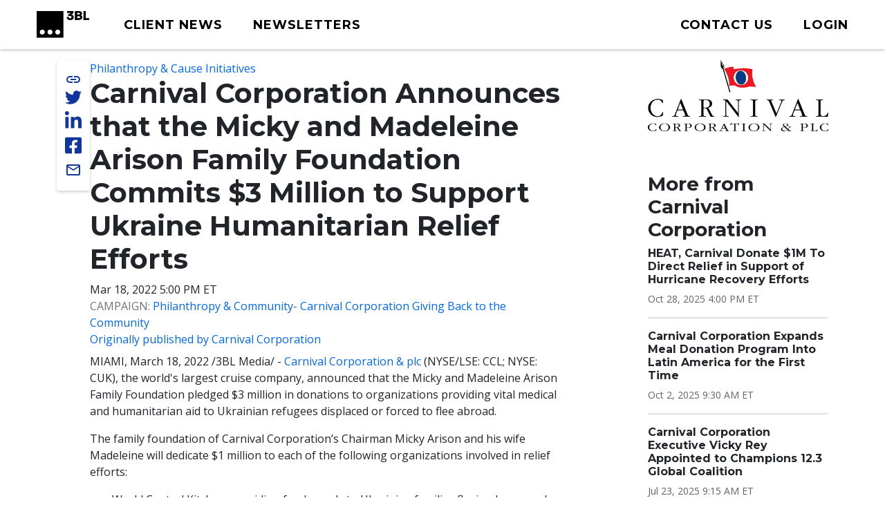

--- FILE ---
content_type: text/html; charset=UTF-8
request_url: https://www.3blmedia.com/news/carnival-corporation-announces-micky-and-madeleine-arison-family-foundation-commits-3-million?timestamp
body_size: 9300
content:

<!DOCTYPE html>
<html lang="en" dir="ltr" prefix="og: https://ogp.me/ns#">
  <head>
    <meta charset="utf-8" />
<meta name="description" content="Carnival Corporation &amp; plc (NYSE/LSE: CCL; NYSE: CUK), the world&#039;s largest cruise company, announced that the Micky and Madeleine Arison Family Foundation pledged $3 million in donations to organizations providing vital medical and humanitarian aid to Ukrainian refugees displaced or forced to flee abroad." />
<meta name="abstract" content="Carnival Corporation &amp; plc (NYSE/LSE: CCL; NYSE: CUK), the world&#039;s largest cruise company, announced that the Micky and Madeleine Arison Family Foundation pledged $3 million in donations to organizations providing vital medical and humanitarian aid to Ukrainian refugees displaced or forced to flee abroad." />
<meta name="keywords" content="Philanthropy &amp; Cause Initiatives," />
<link rel="canonical" href="https://www.3blmedia.com/news/carnival-corporation-announces-micky-and-madeleine-arison-family-foundation-commits-3-million" />
<meta property="og:url" content="https://www.3blmedia.com/news/carnival-corporation-announces-micky-and-madeleine-arison-family-foundation-commits-3-million" />
<meta property="og:title" content="Carnival Corporation Announces that the Micky and Madeleine" />
<meta property="og:description" content="Carnival Corporation &amp; plc (NYSE/LSE: CCL; NYSE: CUK), the world&#039;s largest cruise company, announced that the Micky and Madeleine Arison Family Foundation pledged $3 million in donations to organizations providing vital medical and humanitarian aid to Ukrainian refugees displaced or forced to flee abroad." />
<meta name="twitter:card" content="summary_large_image" />
<meta name="twitter:title" content="Carnival Corporation Announces that the Micky and Madeleine" />
<meta name="twitter:site" content="@3BLMedia" />
<meta name="twitter:description" content="Carnival Corporation &amp; plc (NYSE/LSE: CCL; NYSE: CUK), the world&#039;s largest cruise company, announced that the Micky and Madeleine Arison Family Foundation pledged $3 million in donations to organizations providing vital medical and humanitarian aid to Ukrainian refugees displaced or forced to flee abroad." />
<meta name="twitter:url" content="https://www.3blmedia.com/news/carnival-corporation-announces-micky-and-madeleine-arison-family-foundation-commits-3-million" />
<meta name="MobileOptimized" content="width" />
<meta name="HandheldFriendly" content="true" />
<meta name="viewport" content="width=device-width, initial-scale=1.0" />
<script type="application/ld+json">{
    "@context": "https://schema.org",
    "@graph": [
        {
            "@type": "NewsArticle",
            "@id": "370391",
            "headline": "Carnival Corporation Announces that the Micky and Madeleine",
            "name": "Carnival Corporation Announces that the Micky and Madeleine",
            "about": [
                "Philanthropy \u0026 Cause Initiatives"
            ],
            "description": "Carnival Corporation \u0026 plc (NYSE/LSE: CCL; NYSE: CUK), the world\u0027s largest cruise company, announced that the Micky and Madeleine Arison Family Foundation pledged $3 million in donations to organizations providing vital medical and humanitarian aid to Ukrainian refugees displaced or forced to flee abroad.",
            "datePublished": "2022-03-18T17:00:00-04:00",
            "dateModified": "2023-01-03T12:16:51-05:00",
            "author": {
                "@type": "Person",
                "name": "carnival",
                "url": "https://www.3blmedia.com/MyAccount/54400"
            },
            "publisher": {
                "@type": "Organization",
                "@id": "45823"
            }
        }
    ]
}</script>
<link rel="icon" href="/themes/custom/wingsuit/favicon.ico" type="image/vnd.microsoft.icon" />
<link rel="alternate" hreflang="en" href="https://www.3blmedia.com/news/carnival-corporation-announces-micky-and-madeleine-arison-family-foundation-commits-3-million" />

    <title>Carnival Corporation Announces that the Micky and Madeleine</title>
    <link rel="stylesheet" media="all" href="/sites/default/files/css/css_VuVhXOh3YSxEWYvpz9NF9tW6PEwJPl2xuOqUfT-5Yzk.css?delta=0&amp;language=en&amp;theme=wingsuit&amp;include=[base64]" />
<link rel="stylesheet" media="all" href="/themes/custom/wingsuit/apps/drupal/css/_drupal-styles.css?t8rkcm" />
<link rel="stylesheet" media="all" href="/sites/default/files/css/css_u7i58kZ6R64SaO4hPrg_H4IzeEeG2GZzR_wQLEXC-Mw.css?delta=2&amp;language=en&amp;theme=wingsuit&amp;include=[base64]" />

    

   
          <!-- Start cookieyes banner --> 
      <script id="cookieyes" type="text/javascript" src="https://cdn-cookieyes.com/client_data/4bc92acabd9b2a0b65bf986a/script.js"></script> 
      <!-- End cookieyes banner -->
    

     <!-- Google Tag Manager -->
    <script>(function(w,d,s,l,i){w[l]=w[l]||[];w[l].push({'gtm.start':
          new Date().getTime(),event:'gtm.js'});var f=d.getElementsByTagName(s)[0],
          j=d.createElement(s),dl=l!='dataLayer'?'&l='+l:'';j.async=true;j.src=
          'https://www.googletagmanager.com/gtm.js?id='+i+dl;f.parentNode.insertBefore(j,f);
      })(window,document,'script','dataLayer','GTM-WNLRNWQ');</script>
    <!-- End Google Tag Manager -->
  </head>
  <body class="client-user"
    x-data="{ isScrollDown: false, menuIsOpen: false }" x-on:drupalViewportOffsetChange.window="console.log('XX')" x-on:scroll.window="isScrollDown = (window.pageYOffset > 5) ? true : false; "
  >
   <!-- Google Tag Manager (noscript) -->
      <noscript><iframe src="https://www.googletagmanager.com/ns.html?id=GTM-WNLRNWQ" height="0" width="0" style="display:none;visibility:hidden"></iframe></noscript>
    <!-- End Google Tag Manager (noscript) -->
        <a href="#main-content" class="p-1 d-flex text-center justify-content-center visually-hidden focusable">
      Skip to main content
    </a>
     <div class="content-container">
        <div class="main-content-wrapper ">
            <div class="dialog-off-canvas-main-canvas" data-off-canvas-main-canvas>
    

<div class="bootstrap-twitter" >
          
<header id="site-header" class="x-md-5 px-2 bg-white mb-5">
  <div class="px-xl-4 px-2 d-flex align-items-center justify-content-between text-decoration-none">

    
          <div class="navbar-brands">
        
<a class="navbar-brand" href="/">
  <img src="/themes/custom/threebl/build/assets/images/3bl_full_midnight_logo.svg" alt="3BL Logo" style="width: 100%; max-width: 100px">
</a>
      </div>
    
    <div class="me-xl-4">
          <nav role="navigation" aria-labelledby="block-newhomepageprimarymenu-2-menu" id="block-newhomepageprimarymenu-2">
            
  <h2 class="visually-hidden" id="block-newhomepageprimarymenu-2-menu">New Homepage Primary Menu</h2>
  

        


  
<nav class="menu menu-primary" role="navigation" aria-label="primary navigation">
			<ul class="menu-items">
													<li class="menu-item">
              <a href="/news/all" class="menu-link">
                                <span class="text">Client News</span>
              </a>
						</li>
									</li>
													<li class="menu-item">
              <a href="/newsletters/signup" class="menu-link">
                                <span class="text">Newsletters</span>
              </a>
						</li>
									</li>
					</ul>
	</nav>

	<div id="mobile-navigation">
  <button id="toggle-nav" aria-label="toggle nav button">
  </button>
  <nav class="menu menu-mobile" role="navigation" aria-label="mobile navigation">
          <ul class="menu-items">
                                <li class="menu-item">
                <a href="/news/all" class="menu-link">
                                    Client News
                </a>
              </li>
                      </li>
                                <li class="menu-item">
                <a href="/newsletters/signup" class="menu-link">
                                    Newsletters
                </a>
              </li>
                      </li>
                                <li class="menu-item">
                <a href="/user/login" class="menu-link">
                                      



  
<span  class="material-icons none text-black text-lg">
person
</span>
                                    Login
                </a>
              </li>
                      </li>
              </ul>
        <ul class="list-inline d-flex justify-content-center align-items-center socialList text-center">
        <li>
          <a title="link to 3 B L Media's Twitter" href="https://twitter.com/3blnews" target="_blank" rel="noreferrer noopener">
            <svg xmlns="http://www.w3.org/2000/svg" viewBox="0 0 512 512"><!--! Font Awesome Pro 6.1.1 by @fontawesome - https://fontawesome.com License - https://fontawesome.com/license (Commercial License) Copyright 2022 Fonticons, Inc. --><path d="M459.37 151.716c.325 4.548.325 9.097.325 13.645 0 138.72-105.583 298.558-298.558 298.558-59.452 0-114.68-17.219-161.137-47.106 8.447.974 16.568 1.299 25.34 1.299 49.055 0 94.213-16.568 130.274-44.832-46.132-.975-84.792-31.188-98.112-72.772 6.498.974 12.995 1.624 19.818 1.624 9.421 0 18.843-1.3 27.614-3.573-48.081-9.747-84.143-51.98-84.143-102.985v-1.299c13.969 7.797 30.214 12.67 47.431 13.319-28.264-18.843-46.781-51.005-46.781-87.391 0-19.492 5.197-37.36 14.294-52.954 51.655 63.675 129.3 105.258 216.365 109.807-1.624-7.797-2.599-15.918-2.599-24.04 0-57.828 46.782-104.934 104.934-104.934 30.213 0 57.502 12.67 76.67 33.137 23.715-4.548 46.456-13.32 66.599-25.34-7.798 24.366-24.366 44.833-46.132 57.827 21.117-2.273 41.584-8.122 60.426-16.243-14.292 20.791-32.161 39.308-52.628 54.253z"/></svg>
          </a>
        </li>
        <li >
          <a title="link to 3 B L Media's Linkedin" href="https://www.linkedin.com/company/3bl-official/" target="_blank" rel="noreferrer noopener">
            <svg xmlns="http://www.w3.org/2000/svg" viewBox="0 0 448 512"><!--! Font Awesome Pro 6.1.1 by @fontawesome - https://fontawesome.com License - https://fontawesome.com/license (Commercial License) Copyright 2022 Fonticons, Inc. --><path d="M100.28 448H7.4V148.9h92.88zM53.79 108.1C24.09 108.1 0 83.5 0 53.8a53.79 53.79 0 0 1 107.58 0c0 29.7-24.1 54.3-53.79 54.3zM447.9 448h-92.68V302.4c0-34.7-.7-79.2-48.29-79.2-48.29 0-55.69 37.7-55.69 76.7V448h-92.78V148.9h89.08v40.8h1.3c12.4-23.5 42.69-48.3 87.88-48.3 94 0 111.28 61.9 111.28 142.3V448z"/></svg>
          </a>
        </li>
        <li >
          <a title="link to 3 B L Media's Facebook" href="https://www.facebook.com/3BLofficial/" target="_blank" rel="noreferrer noopener">
              <svg xmlns="http://www.w3.org/2000/svg" viewBox="0 0 448 512"><!--! Font Awesome Pro 6.1.1 by @fontawesome - https://fontawesome.com License - https://fontawesome.com/license (Commercial License) Copyright 2022 Fonticons, Inc. --><path d="M400 32H48A48 48 0 0 0 0 80v352a48 48 0 0 0 48 48h137.25V327.69h-63V256h63v-54.64c0-62.15 37-96.48 93.67-96.48 27.14 0 55.52 4.84 55.52 4.84v61h-31.27c-30.81 0-40.42 19.12-40.42 38.73V256h68.78l-11 71.69h-57.78V480H400a48 48 0 0 0 48-48V80a48 48 0 0 0-48-48z"/></svg>
          </a>
        </li>
      </ul>
      <ul class="list-inline mb-0 copyRightsList d-block">
        <li class="list-inline-item">
          <a href="/sites/default/files/pdf/3BL_Media_Privacy_Policy_10012021.pdf">Privacy policy</a>
        </li>
        <li class="list-inline-item">
          <a href="/sites/default/files/pdf/3BL_Media_terms_of_use.pdf">Terms of Use</a>
        </li>
        <li class="list-inline-item">
          &copy; 3BL MEDIA, Inc.
        </li>
      </ul>
  </nav>

</div>

  </nav>


    </div>

        
    
    <div id="user-menu" class="text-end">
      
  
<nav class="menu menu-primary" role="navigation" aria-label="action items navigation">
			<ul class="menu-items">
													<li class="menu-item">
              <a href="https://3bl.com/contact/" class="menu-link">
                                   



  
<span  class="material-icons none text-black text-lg">
contact
</span>
                                <span class="text">Contact us</span>
              </a>
						</li>
									</li>
													<li class="menu-item">
              <a href="https://www.3blmedia.com/user/login" class="menu-link">
                                   



  
<span  class="material-icons none text-black text-lg">
person
</span>
                                <span class="text">Login</span>
              </a>
						</li>
									</li>
					</ul>
	</nav>
    </div>

    

  </div>
</header>

  <div id="site-header-adjuster"></div>
                  <main class="main-content">
              	    <div data-drupal-messages-fallback class="hidden"></div>




  <div  class="mt-3">
              <div class="container-lg">
        <div class="row p-0 my-3">
          <div  class="layout__region layout__region--main col-12 col-lg-8 col-md-9">
                            

<!-- @organisms/fmr-main-content/fmr-main-content.twig -->

<div class="fmr-container">
  <div class="fmr-share-track">
    





	<ul class="share-links">
					<li >
            <button title="link to 3 B L Media's Twitter" target="_blank" rel="noreferrer noopener" class="action-group copy-url">
              <span class="icon material-icons-outlined">link</span>
              <span class="text">Copy Url</span>
            </button>
          </li>
          <li >
            <a title="link to 3 B L Media's Twitter" href="https://twitter.com/intent/tweet?text=Carnival Corporation Announces that the Micky and Madeleine Arison Family Foundation Commits $3 Million to Support Ukraine Humanitarian Relief Efforts https://www.3blmedia.com/news/carnival-corporation-announces-micky-and-madeleine-arison-family-foundation-commits-3-million&via=3blnews" data-via="twitterdev" target="_blank" rel="noreferrer noopener" class="action-group">
              <svg class="icon" xmlns="http://www.w3.org/2000/svg" viewBox="0 0 512 512"><!--! Font Awesome Pro 6.1.1 by @fontawesome - https://fontawesome.com License - https://fontawesome.com/license (Commercial License) Copyright 2022 Fonticons, Inc. --><path d="M459.37 151.716c.325 4.548.325 9.097.325 13.645 0 138.72-105.583 298.558-298.558 298.558-59.452 0-114.68-17.219-161.137-47.106 8.447.974 16.568 1.299 25.34 1.299 49.055 0 94.213-16.568 130.274-44.832-46.132-.975-84.792-31.188-98.112-72.772 6.498.974 12.995 1.624 19.818 1.624 9.421 0 18.843-1.3 27.614-3.573-48.081-9.747-84.143-51.98-84.143-102.985v-1.299c13.969 7.797 30.214 12.67 47.431 13.319-28.264-18.843-46.781-51.005-46.781-87.391 0-19.492 5.197-37.36 14.294-52.954 51.655 63.675 129.3 105.258 216.365 109.807-1.624-7.797-2.599-15.918-2.599-24.04 0-57.828 46.782-104.934 104.934-104.934 30.213 0 57.502 12.67 76.67 33.137 23.715-4.548 46.456-13.32 66.599-25.34-7.798 24.366-24.366 44.833-46.132 57.827 21.117-2.273 41.584-8.122 60.426-16.243-14.292 20.791-32.161 39.308-52.628 54.253z"/></svg>
              <span class="text">Share on twitter</span>
            </a>
          </li>
					<li >
						<a title="link to 3 B L Media's Linkedin" href="https://www.linkedin.com/shareArticle?mini=true&url=https://www.3blmedia.com/news/carnival-corporation-announces-micky-and-madeleine-arison-family-foundation-commits-3-million" target="_blank" rel="noreferrer noopener" class="action-group">
							<svg  class="icon" xmlns="http://www.w3.org/2000/svg" viewBox="0 0 448 512"><!--! Font Awesome Pro 6.1.1 by @fontawesome - https://fontawesome.com License - https://fontawesome.com/license (Commercial License) Copyright 2022 Fonticons, Inc. --><path d="M100.28 448H7.4V148.9h92.88zM53.79 108.1C24.09 108.1 0 83.5 0 53.8a53.79 53.79 0 0 1 107.58 0c0 29.7-24.1 54.3-53.79 54.3zM447.9 448h-92.68V302.4c0-34.7-.7-79.2-48.29-79.2-48.29 0-55.69 37.7-55.69 76.7V448h-92.78V148.9h89.08v40.8h1.3c12.4-23.5 42.69-48.3 87.88-48.3 94 0 111.28 61.9 111.28 142.3V448z"/></svg>
              <span class="text">Share on linkedin</span>
            </a>
					</li>
					<li >
						<a title="link to 3 B L Media's Facebook" href="https://www.facebook.com/sharer/sharer.php?u=https://www.3blmedia.com/news/carnival-corporation-announces-micky-and-madeleine-arison-family-foundation-commits-3-million" target="_blank" rel="noreferrer noopener" class="action-group">
               <svg  class="icon" xmlns="http://www.w3.org/2000/svg" viewBox="0 0 448 512"><!--! Font Awesome Pro 6.1.1 by @fontawesome - https://fontawesome.com License - https://fontawesome.com/license (Commercial License) Copyright 2022 Fonticons, Inc. --><path d="M400 32H48A48 48 0 0 0 0 80v352a48 48 0 0 0 48 48h137.25V327.69h-63V256h63v-54.64c0-62.15 37-96.48 93.67-96.48 27.14 0 55.52 4.84 55.52 4.84v61h-31.27c-30.81 0-40.42 19.12-40.42 38.73V256h68.78l-11 71.69h-57.78V480H400a48 48 0 0 0 48-48V80a48 48 0 0 0-48-48z"/></svg>
               <span class="text">Share on facebook</span>
            </a>
					</li>
          <li >
            <a title="Share via email" href="mailto:?subject=Carnival%20Corporation%20Announces%20that%20the%20Micky%20and%20Madeleine%20Arison%20Family%20Foundation%20Commits%20%243%20Million%20to%20Support%20Ukraine%20Humanitarian%20Relief%20Efforts&amp;body=ESG%20News%20from%20Carnival%20Corporation https://www.3blmedia.com/news/carnival-corporation-announces-micky-and-madeleine-arison-family-foundation-commits-3-million" target="_blank" rel="noreferrer noopener" class="action-group">
              <span class="icon material-icons-outlined">email</span>
              <span class="text">Share via email</span>
            </a>
          </li>
</ul>
  </div>
  <div class="fmr-main-content">
      
<div class="label-value">
    <span class="value"><a href="/CSR-News/philanthropy-cause-initiatives" hreflang="en">Philanthropy &amp; Cause Initiatives</a></span>
</div>
      


		<div class="font-serif headline headline--default left">
		<h1>

			  

                    Carnival Corporation Announces that the Micky and Madeleine Arison Family Foundation Commits $3 Million to Support Ukraine Humanitarian Relief Efforts
            

		</h1>
				</div>

    


      
<div class="label-value">
    <span class="value">Mar 18, 2022 5:00 PM ET
</span>
</div>
      
<div class="label-value">
      <span class="text-muted text-uppercase">Campaign: </span>
    <span class="value"><a href="/news/campaign/philanthropy-community-carnival-corporation-giving-back-community" hreflang="und">Philanthropy &amp; Community- Carnival Corporation Giving Back to the Community</a></span>
</div>
        
          <p class="mb-2"><a href="https://www.carnivalcorp.com/news-releases/news-release-details/carnival-corporation-announces-micky-and-madeleine-arison-1">Originally published by Carnival Corporation</a></p>
        <div class="body mb-2">
    <p>MIAMI, March 18, 2022 /3BL Media/ - <a href="https://www.carnivalcorp.com/" target="_blank">Carnival Corporation &amp; plc</a> (NYSE/LSE: CCL; NYSE: CUK), the world's largest cruise company, announced that the Micky and Madeleine Arison Family Foundation pledged $3 million in donations to organizations providing vital medical and humanitarian aid to Ukrainian refugees displaced or forced to flee abroad.</p>
<p>The family foundation of Carnival Corporation’s Chairman Micky Arison and his wife Madeleine will dedicate $1 million to each of the following organizations involved in relief efforts:</p>
<ul>
<li>World Central Kitchen: providing fresh meals to Ukrainian families fleeing home and remaining in the country</li>
<li>Direct Relief: providing medical aid, medicines and supplies to people displaced within Ukraine and those who have fled to neighboring countries</li>
<li>UNICEF USA: working with partners to reach vulnerable children and families with essential services – including health, education, protection, water and sanitation – as well as life-saving supplies</li>
</ul>
<p>In addition, Carnival Corporation’s namesake brand, Carnival Cruise Line, has made a $50,000 donation to World Central Kitchen, honoring its employees and crew members from Ukraine. In Europe, Costa Group – which includes the Costa Cruises and AIDA Cruises brands – was able to donate medical supplies and medicines to support the treatment of injuries and common diseases in Ukraine. Additional support efforts are underway by other Carnival Corporation brands.</p>
<p>“We stand for peace and our hearts go out to everyone whose lives have been upended by the invasion of Ukraine,” said Arnold Donald, CEO of Carnival Corporation. “We have crew members from 145 countries and we sail with guests from nations around the globe, so we feel deeply the human impact of this humanitarian crisis and we join many others in supporting relief efforts."</p>
<p>###</p>
<p><strong>About Carnival Corporation &amp; plc</strong></p>
<p>Carnival Corporation &amp; plc is one of the world's largest leisure travel companies with a portfolio of nine of the world's leading cruise lines sailing to all seven continents. With operations in North America, Australia, Europe and Asia, its portfolio features Carnival Cruise Line, Princess Cruises, Holland America Line, Seabourn, P&amp;O Cruises (Australia), Costa Cruises, AIDA Cruises, P&amp;O Cruises (UK) and Cunard.</p>
<p>Additional information can be found on <a href="https://www.carnivalcorp.com/" target="_blank">www.carnivalcorp.com</a>, <a href="http://www.carnival.com/" target="_blank">www.carnival.com</a>, <a href="http://www.princess.com" target="_blank">www.princess.com</a>, <a href="http://www.hollandamerica.com" target="_blank">www.hollandamerica.com</a>, <a href="https://nam02.safelinks.protection.outlook.com/?url=http%3A%2F%2Fwww.seabourn.com&amp;data=02%7C01%7CDPadron2%40carnival.com%7Ce6f04c1bf08f46dc223f08d706d9ebcd%7C9e37b9e905de4906b089536f19689074%7C0%7C0%7C636985405351808431&amp;sdata=S02okvr5%2B8Tsx1sv0nIVJwopYbo%2F5%2BYniVsRvlEWRKQ%3D&amp;reserved=0" target="_blank">www.seabourn.com</a>, <a href="https://nam02.safelinks.protection.outlook.com/?url=http%3A%2F%2Fwww.pocruises.com.au&amp;data=02%7C01%7CDPadron2%40carnival.com%7Ce6f04c1bf08f46dc223f08d706d9ebcd%7C9e37b9e905de4906b089536f19689074%7C0%7C0%7C636985405351808431&amp;sdata=gL8p8fB%2F1GfjN8WIcPDLj5lqDnU0vh24Sy4S%2FLR4%2BhI%3D&amp;reserved=0" target="_blank">www.pocruises.com.au</a>, <a href="https://nam02.safelinks.protection.outlook.com/?url=http%3A%2F%2Fwww.costacruise.com&amp;data=02%7C01%7CDPadron2%40carnival.com%7Ce6f04c1bf08f46dc223f08d706d9ebcd%7C9e37b9e905de4906b089536f19689074%7C0%7C0%7C636985405351818426&amp;sdata=cXXsUlfIObF7jMu0zl9v7N8cq22wqCrMfS1JS%2BzF0Ds%3D&amp;reserved=0" target="_blank">www.costacruise.com</a>, <a href="https://nam02.safelinks.protection.outlook.com/?url=http%3A%2F%2Fwww.aida.de&amp;data=02%7C01%7CDPadron2%40carnival.com%7Ce6f04c1bf08f46dc223f08d706d9ebcd%7C9e37b9e905de4906b089536f19689074%7C0%7C0%7C636985405351818426&amp;sdata=Ycw3q8fYlVGYBKPmOs0wHTGwjDYLatDKW9sxFgAPR%2Bs%3D&amp;reserved=0" target="_blank">www.aida.de</a>, <a href="https://nam02.safelinks.protection.outlook.com/?url=http%3A%2F%2Fwww.pocruises.com&amp;data=02%7C01%7CDPadron2%40carnival.com%7Ce6f04c1bf08f46dc223f08d706d9ebcd%7C9e37b9e905de4906b089536f19689074%7C0%7C0%7C636985405351828420&amp;sdata=aj9%2F1AunHtiJZxKgp7nKwfS3btbHEhq7FmquUNa4J4c%3D&amp;reserved=0" target="_blank">www.pocruises.com</a> and <a href="https://nam02.safelinks.protection.outlook.com/?url=http%3A%2F%2Fwww.cunard.com&amp;data=02%7C01%7CDPadron2%40carnival.com%7Ce6f04c1bf08f46dc223f08d706d9ebcd%7C9e37b9e905de4906b089536f19689074%7C0%7C0%7C636985405351828420&amp;sdata=E6tPB0lPjKLDfCQGjyLzOzArWrkZKNDpki%2FeTB133qM%3D&amp;reserved=0" target="_blank">www.cunard.com</a>.</p>
<p><strong>Carnival Corporation Media Contacts:</strong></p>
<p>Roger Frizzell, Carnival Corporation, rfrizzell@carnival.com, (305) 406-7862</p>
<p>Mike Flanagan, LDWW, mike@ldww.co, (727) 452-4538</p>
    </div>
  </div>
</div>

  
                      </div>
                      <div  class="layout__region layout__region--sidebar col-12 col-md-3 offset-lg-1 mt-4 mt-md-0">
                                

                                
  <a href="/profiles/carnival-corporation-plc" hreflang="und"><img loading="eager" src="/sites/default/files/Clients/carnival-corporation-logo.jpg" width="1739" height="688" alt="" />
</a>

      



            

    <div><div class="js-view-dom-id-d112cc4b54ea0bfc0de8ec754f6dbaf0d8a453a6371b1d9d7b16aed575bbc771">
  
  
  

  
  
  

  <div class="section-spacer">
	<h3>More from Carnival Corporation</h3>
	



<div class="my-3 divider divider4">
</div>





  
<div class="teaser teaser-headline">
  <h6  class="teaser-title">  

                    <span><a href="/news/heat-carnival-donate-1m-direct-relief-support-hurricane-recovery-efforts" hreflang="en">HEAT, Carnival Donate $1M To Direct Relief in Support of Hurricane Recovery Efforts</a></span>
            
</h6>
  <p class="date small mt-1 mb-0">

                    <time datetime="2025-10-28T20:00:00Z">Oct 28, 2025 4:00 PM ET</time>

            
</p>
</div>





  
<div class="teaser teaser-headline">
  <h6  class="teaser-title">  

                    <span><a href="/news/carnival-corporation-expands-meal-donation-program-latin-america-first-time" hreflang="en">Carnival Corporation Expands Meal Donation Program Into Latin America for the First Time</a></span>
            
</h6>
  <p class="date small mt-1 mb-0">

                    <time datetime="2025-10-02T13:30:00Z">Oct 2, 2025 9:30 AM ET</time>

            
</p>
</div>





  
<div class="teaser teaser-headline">
  <h6  class="teaser-title">  

                    <span><a href="/news/carnival-corporation-executive-vicky-rey-appointed-champions-123-global-coalition" hreflang="en">Carnival Corporation Executive Vicky Rey Appointed to Champions 12.3 Global Coalition </a></span>
            
</h6>
  <p class="date small mt-1 mb-0">

                    <time datetime="2025-07-23T13:15:00Z">Jul 23, 2025 9:15 AM ET</time>

            
</p>
</div>





  
<div class="teaser teaser-headline">
  <h6  class="teaser-title">  

                    <span><a href="/news/carnival-corporations-less-left-over-strategy-beats-targets-delivers-significant-food-waste" hreflang="en">Carnival Corporation’s ‘Less Left Over’ Strategy Beats Targets, Delivers Significant Food Waste Reduction Progress</a></span>
            
</h6>
  <p class="date small mt-1 mb-0">

                    <time datetime="2025-06-10T15:00:00Z">Jun 10, 2025 11:00 AM ET</time>

            
</p>
</div>





  
<div class="teaser teaser-headline">
  <h6  class="teaser-title">  

                    <span><a href="/news/carnival-corporation-helping-drive-significant-operational-efficiencies-advanced-hull" hreflang="en">Carnival Corporation Helping To Drive Significant Operational Efficiencies With Advanced Hull Technology &amp; Enhanced Hull Maintenance</a></span>
            
</h6>
  <p class="date small mt-1 mb-0">

                    <time datetime="2025-02-27T14:30:00Z">Feb 27, 2025 9:30 AM ET</time>

            
</p>
</div>





  
<div class="teaser teaser-headline">
  <h6  class="teaser-title">  

                    <span><a href="/news/carnival-corporations-holland-america-and-princess-alaska-operations-close-summer-season" hreflang="en">Carnival Corporation’s Holland America and Princess Alaska Operations Close Summer Season With Significant Environmental Contributions</a></span>
            
</h6>
  <p class="date small mt-1 mb-0">

                    <time datetime="2025-01-16T16:00:00Z">Jan 16, 2025 11:00 AM ET</time>

            
</p>
</div>





  
<div class="teaser teaser-headline">
  <h6  class="teaser-title">  

                    <span><a href="/news/carnival-corporations-holland-america-and-princess-alaska-operations-wrap-summer-season" hreflang="en">Carnival Corporation’s Holland America and Princess Alaska Operations Wrap Up Summer Season With Meaningful Community Volunteer Efforts</a></span>
            
</h6>
  <p class="date small mt-1 mb-0">

                    <time datetime="2025-01-09T20:15:00Z">Jan 9, 2025 3:15 PM ET</time>

            
</p>
</div>





  
<div class="teaser teaser-headline">
  <h6  class="teaser-title">  

                    <span><a href="/news/carnival-corporations-costa-cruises-expands-food-donation-program" hreflang="en">Carnival Corporation’s Costa Cruises Expands Food Donation Program </a></span>
            
</h6>
  <p class="date small mt-1 mb-0">

                    <time datetime="2024-09-24T16:30:00Z">Sep 24, 2024 12:30 PM ET</time>

            
</p>
</div>
</div>

    

  
  

  
  
</div>
</div>

  
                          </div>
                  </div>
      </div>
          </div>




          </main>
                          

<footer id="site-footer">
  <div class="p-5 text-white">
		<div class="row gx-0 justify-content-between align-items-center">
      <div class="col-auto d-none d-sm-block">
        <a href="https://3bl.com" class="footerLogo"><img src="/themes/custom/threebl/build/assets/images/96_full_white.png" alt="" class="footerLogo" /></a>
      </div>
			<div class="col-10 col-sm-8 col-md-9 col-lg-7">
			<div class="row row-cols-1 row-cols-md-2 align-items-md-baseline align-items-lg-start">
					<div class="col footerAddress">
						

        

  <h5>

                    Get in touch
            
</h5>
  

                    <p>3BL Media, Inc.<br>P.O. Box 309<br>East Longmeadow, MA&nbsp;<br>01060</p>
            

  <nav role="navigation" aria-label="navigation for 

                    Get in touch
            
">
    <ul class="nav unstyled-list flex-column">
              <li >
          <a href="https://3bl.com/contact/" class="menu-link-footer">
            Contact Us
          </a>
        </li>
              <li >
          <a href="https://3bl.com/who-we-are/" class="menu-link-footer">
            About us
          </a>
        </li>
          </ul>
</nav>

					</div>
					<div class="col">
						

            

  <h5>

                    Solutions
            
</h5>
  
  <nav role="navigation" aria-label="navigation for 

                    Solutions
            
">
    <ul class="nav unstyled-list flex-column">
              <li >
          <a href="https://3bl.com/focus/" class="menu-link-footer">
            Products
          </a>
        </li>
              <li >
          <a href="https://contact.3blmedia.com/3bl-alerts-overview/" class="menu-link-footer">
            Alerts
          </a>
        </li>
              <li >
          <a href="https://contact.triplepundit.com/sponsored-series-overview/" class="menu-link-footer">
            Brand Studio
          </a>
        </li>
          </ul>
</nav>

					</div>
				</div>
			</div>
			<div class="col-auto social-links">
				<h5>Follow us on Social</h5>
				<ul class="list-unstyled d-flex">
					<li >
            <a title="link to 3 B L Media's Twitter" href="https://twitter.com/3blnews" target="_blank" rel="noreferrer noopener">
              <svg xmlns="http://www.w3.org/2000/svg" viewBox="0 0 512 512"><!--! Font Awesome Pro 6.1.1 by @fontawesome - https://fontawesome.com License - https://fontawesome.com/license (Commercial License) Copyright 2022 Fonticons, Inc. --><path d="M459.37 151.716c.325 4.548.325 9.097.325 13.645 0 138.72-105.583 298.558-298.558 298.558-59.452 0-114.68-17.219-161.137-47.106 8.447.974 16.568 1.299 25.34 1.299 49.055 0 94.213-16.568 130.274-44.832-46.132-.975-84.792-31.188-98.112-72.772 6.498.974 12.995 1.624 19.818 1.624 9.421 0 18.843-1.3 27.614-3.573-48.081-9.747-84.143-51.98-84.143-102.985v-1.299c13.969 7.797 30.214 12.67 47.431 13.319-28.264-18.843-46.781-51.005-46.781-87.391 0-19.492 5.197-37.36 14.294-52.954 51.655 63.675 129.3 105.258 216.365 109.807-1.624-7.797-2.599-15.918-2.599-24.04 0-57.828 46.782-104.934 104.934-104.934 30.213 0 57.502 12.67 76.67 33.137 23.715-4.548 46.456-13.32 66.599-25.34-7.798 24.366-24.366 44.833-46.132 57.827 21.117-2.273 41.584-8.122 60.426-16.243-14.292 20.791-32.161 39.308-52.628 54.253z"/></svg>
            </a>
          </li>
					<li >
						<a title="link to 3 B L Media's Linkedin" href="https://www.linkedin.com/company/3bl-official/" target="_blank" rel="noreferrer noopener">
							<svg xmlns="http://www.w3.org/2000/svg" viewBox="0 0 448 512"><!--! Font Awesome Pro 6.1.1 by @fontawesome - https://fontawesome.com License - https://fontawesome.com/license (Commercial License) Copyright 2022 Fonticons, Inc. --><path d="M100.28 448H7.4V148.9h92.88zM53.79 108.1C24.09 108.1 0 83.5 0 53.8a53.79 53.79 0 0 1 107.58 0c0 29.7-24.1 54.3-53.79 54.3zM447.9 448h-92.68V302.4c0-34.7-.7-79.2-48.29-79.2-48.29 0-55.69 37.7-55.69 76.7V448h-92.78V148.9h89.08v40.8h1.3c12.4-23.5 42.69-48.3 87.88-48.3 94 0 111.28 61.9 111.28 142.3V448z"/></svg>
						</a>
					</li>
					<li >
						<a title="link to 3 B L Media's Facebook" href="https://www.facebook.com/3BLofficial/" target="_blank" rel="noreferrer noopener">
               <svg xmlns="http://www.w3.org/2000/svg" viewBox="0 0 448 512"><!--! Font Awesome Pro 6.1.1 by @fontawesome - https://fontawesome.com License - https://fontawesome.com/license (Commercial License) Copyright 2022 Fonticons, Inc. --><path d="M400 32H48A48 48 0 0 0 0 80v352a48 48 0 0 0 48 48h137.25V327.69h-63V256h63v-54.64c0-62.15 37-96.48 93.67-96.48 27.14 0 55.52 4.84 55.52 4.84v61h-31.27c-30.81 0-40.42 19.12-40.42 38.73V256h68.78l-11 71.69h-57.78V480H400a48 48 0 0 0 48-48V80a48 48 0 0 0-48-48z"/></svg>
						</a>
					</li>
				</ul>
			  </div>
    </div>

    



<div class="my-3 divider divider2">
</div>
    <nav>
      <ul class="d-sm-flex gap-4 my-4">
        <li><a href="/sites/default/files/pdf/3BL_Media_Privacy_Policy_10012021.pdf" target="_blank">Privacy policy</a></li>
        <li><a href="/sites/default/files/pdf/3BL_Media_terms_of_use.pdf" target="_blank">Terms of use</a></li>
        <li>© 3BL MEDIA, Inc.</li>
      </ul>
    </nav>
</footer>



                </div>
</div>

  </div>

          <script>window.dataLayer = window.dataLayer || []; window.dataLayer.push({"drupalLanguage":"en","drupalCountry":"US","siteName":"3BL Media","entityCreated":"1647632114","entityLangcode":"en","entityStatus":"1","entityUid":"54400","entityUuid":"23e74fee-f8dd-442f-bee4-8e6552cfd503","entityVid":"4208326","entityName":"carnival","entityType":"node","entityBundle":"fmr","entityId":"370391","entityTitle":"Carnival Corporation Announces that the Micky and Madeleine Arison Family Foundation Commits $3 Million to Support Ukraine Humanitarian Relief Efforts","entityTaxonomy":{"fmr_categories":{"20068":"Philanthropy \u0026 Cause Initiatives"}},"userUid":0});</script>

        </div>
    </div>
    <script type="application/json" data-drupal-selector="drupal-settings-json">{"path":{"baseUrl":"\/","pathPrefix":"","currentPath":"node\/370391","currentPathIsAdmin":false,"isFront":false,"currentLanguage":"en","currentQuery":{"timestamp":""}},"pluralDelimiter":"\u0003","suppressDeprecationErrors":true,"dataLayer":{"defaultLang":"en","languages":{"en":{"id":"en","name":"English","direction":"ltr","weight":0}}},"draft_count":null,"na_count":null,"scheduled_count":null,"user":{"uid":0,"permissionsHash":"04d606191c7ea1d83cd965f47f9cd3799c7b242e82d8285e8195a7fbf2841ea8"}}</script>
<script src="/sites/default/files/js/js_5HcKkoRZPrmrendRLH3Ri9b8zqTQLHCrWY-Aob6PjUc.js?scope=footer&amp;delta=0&amp;language=en&amp;theme=wingsuit&amp;include=eJxdj1EOAjEIBS-0sUcidBctsYUNpW709NZoqvWP92ZIYEPHjHeyECnhjdXq4smIYoZdrcOQ1Pih0kdwjHVpDDu6k0kN52JQkAXWLpD46UPgH0xbiXAjG-47TkYhaYO_wkRrQiPILNc6pJ9ucv3QfkOG_qS2731zvRwsl9rYw6pGT_fabyE"></script>

     <!-- begin olark code -->
    <script type="text/javascript" async> ;(function(o,l,a,r,k,y){if(o.olark)return; r="script";y=l.createElement(r);r=l.getElementsByTagName(r)[0]; y.async=1;y.src="//"+a;r.parentNode.insertBefore(y,r); y=o.olark=function(){k.s.push(arguments);k.t.push(+new Date)}; y.extend=function(i,j){y("extend",i,j)}; y.identify=function(i){y("identify",k.i=i)}; y.configure=function(i,j){y("configure",i,j);k.c[i]=j}; k=y._={s:[],t:[+new Date],c:{},l:a}; })(window,document,"static.olark.com/jsclient/loader.js");
    /* custom configuration goes here (www.olark.com/documentation) */
    olark.identify('1136-325-10-1630');</script>
    <!-- end olark code -->
  </body>
</html>


--- FILE ---
content_type: text/css
request_url: https://tags.srv.stackadapt.com/sa.css
body_size: -11
content:
:root {
    --sa-uid: '0-8a56dcb9-404f-5ef0-53ad-ebdb1f2825c9';
}